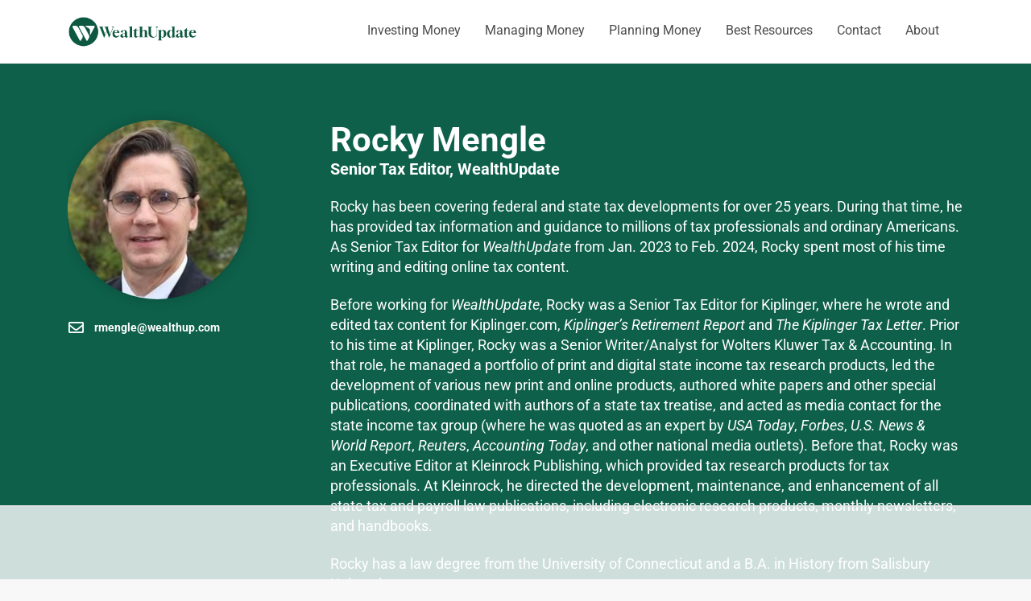

--- FILE ---
content_type: text/html
request_url: https://api.intentiq.com/profiles_engine/ProfilesEngineServlet?at=39&mi=10&dpi=936734067&pt=17&dpn=1&iiqidtype=2&iiqpcid=d50a1b27-0ff5-4a26-ab50-34c12d616728&iiqpciddate=1769033672907&pcid=c30980cd-5271-4661-87a6-8580aedb9f5e&idtype=3&us_privacy=1YNY&gdpr=0&japs=false&jaesc=0&jafc=0&jaensc=0&jsver=0.33&testGroup=A&source=pbjs&ABTestingConfigurationSource=group&abtg=A&vrref=https%3A%2F%2Fwealthup.com%2Fauthor%2Frockymengle%2F
body_size: 57
content:
{"abPercentage":97,"adt":1,"ct":2,"isOptedOut":false,"data":{"eids":[]},"dbsaved":"false","ls":true,"cttl":86400000,"abTestUuid":"g_8ad4dbff-e3ad-4ec1-8430-e4ed5f980a80","tc":9,"sid":-1288896011}

--- FILE ---
content_type: text/css
request_url: https://ads.adthrive.com/sites/60ff0ad9498239ef9cae82e6/ads.min.css
body_size: 682
content:
/* for sticky SB9 */
.adthrive-sidebar.adthrive-stuck {
margin-top: 85px;
z-index: 1!important;
}
/* for sticky SB1-5 */
.adthrive-sticky-sidebar > div {
top: 85px!important;
}

video, audio {
    visibility: initial!important;
}

body.archive .right-sidebar {
align-self: flex-start;
}

/* Top Center White Background */
.adthrive-collapse-mobile-background {
background-color: #f2f2f2!important;
}
.adthrive-top-collapse-close > svg > * {
stroke: black;
font-family: sans-serif;
}
.adthrive-top-collapse-wrapper-video-title,
.adthrive-top-collapse-wrapper-bar a a.adthrive-learn-more-link {
color: black!important;
}
/* END top center white background */

body.single .adthrive-content,
body.single div[id^="cls-video-container"] {
margin-bottom: 25px;
}
body{
overflow-x: clip !important;
}

--- FILE ---
content_type: text/plain
request_url: https://rtb.openx.net/openrtbb/prebidjs
body_size: -82
content:
{"id":"de0a73ec-c03a-4cc6-ba48-f5e360e1f90d","nbr":0}

--- FILE ---
content_type: text/plain; charset=utf-8
request_url: https://ads.adthrive.com/http-api/cv2
body_size: 5631
content:
{"om":["04298897otm","04897otm","07oav7ek","080face9-5bcb-4473-ae9d-32a41bf1910a","081aa9e5-ef94-4c81-b5b7-5e897af24111","08qi6o59","0929nj63","0be5e44b-8c9c-47f5-8dcd-c618904fc812","0iyi1awv","0k298a5pd9v","0ka5pd9v","0o3ed5fh","0p298ycs8g7","0p5m22mv","0pycs8g7","0s298m4lr19","0sm4lr19","1","1011_302_56233468","1011_302_56233474","1011_302_56233486","1011_302_56273321","1011_302_56528057","1011_302_56651804","1011_302_56652030","1011_302_56652038","1011_302_56982416","1011_302_56982418","1011_302_57035141","1011_302_57035150","101779_7764-1036209","101779_7764-1036210","1028_8728253","10310289136970_462615833","10339421-5836009-0","10868755","10ua7afe","11142692","11509227","1185:1610326628","1185:1610326728","11896988","12010084","12010088","12168663","12219631","12219633","124843_9","124844_22","124848_7","124853_7","12850756","1374w81n","14ykosoj","17_24696319","17_24767241","17_24767251","1891/84812","1891/84814","1d8bd386-cdf9-43d2-8797-f3a056ddc51a","1nswb35c","1qycnxb6","1zx7wzcw","202430_200_EAAYACog7t9UKc5iyzOXBU.xMcbVRrAuHeIU5IyS9qdlP9IeJGUyBMfW1N0_","202430_200_EAAYACogfp82etiOdza92P7KkqCzDPazG1s0NmTQfyLljZ.q7ScyBDr2wK8_","202d4qe7","206_262594","206_492063","206_547869","2132:45327624","2132:45327625","2132:45327682","2132:45327684","2132:45500578","2132:46091204","2149:12147059","2149:12151096","2149:12168663","2249:567996566","2249:703330140","2307:05nhl6dz","2307:0ka5pd9v","2307:1zuc5d3f","2307:28u7c6ez","2307:2gev4xcy","2307:3kp5kuh1","2307:3p0mnojb","2307:4etfwvf1","2307:4gebl586","2307:4l7yzzlo","2307:6wbm92qr","2307:72szjlj3","2307:77gj3an4","2307:794di3me","2307:7cmeqmw8","2307:7fl72cxu","2307:7fmk89yf","2307:821i184r","2307:9nex8xyd","2307:9t6gmxuz","2307:a7w365s6","2307:bu0fzuks","2307:c1hsjx06","2307:cmpalw5s","2307:cv0h9mrv","2307:dpjydwun","2307:duxvs448","2307:edkk1gna","2307:fphs0z2t","2307:fqeh4hao","2307:g49ju19u","2307:g80wmwcu","2307:gn3plkq1","2307:hn3eanl8","2307:i2aglcoy","2307:ij0o9c81","2307:m00a5urx","2307:mne39gsk","2307:o6aixi0z","2307:ouycdkmq","2307:pefxr7k2","2307:phlvi7up","2307:pnprkxyb","2307:qfy64iwb","2307:qsfx8kya","2307:t5kb9pme","2307:t8b9twm5","2307:tty470r7","2307:u7p1kjgp","2307:ubjltf5y","2307:v31rs2oq","2307:xbw1u79v","2307:xc88kxs9","2307:xgjdt26g","2307:zd631qlo","2307:zfexqyi5","2409_15064_70_85808977","2409_25495_176_CR52092920","2409_25495_176_CR52092922","2409_25495_176_CR52092954","2409_25495_176_CR52092956","2409_25495_176_CR52092957","2409_25495_176_CR52092958","2409_25495_176_CR52092959","2409_25495_176_CR52150651","2409_25495_176_CR52153849","2409_25495_176_CR52178316","2409_25495_176_CR52188001","24966663","25048620","25_53v6aquw","25_8b5u826e","25_ot4dib6q","25_ti0s3bz3","25_yi6qlg3p","262592","262594","2636_103472_T26333076","2636_1101777_7764-1036199","2636_1101777_7764-1036202","2636_1101777_7764-1036204","2636_1101777_7764-1036207","2636_1101777_7764-1036209","2636_1101777_7764-1036210","2636_1101777_7764-1036212","2662_200562_8172724","2676:85802262","2676:85987471","2676:86087987","2715_9888_262592","2715_9888_262594","28u7c6ez","29414696","29414711","2_206_554442","2_206_554472","2_206_554480","2f656d08-c868-4d64-b92d-b24e73052984","2gev4xcy","2gglwanz","2mk5t0sk","2mokbgft","308_125203_16","308_125204_12","311c02d8-aa8c-4b7d-b034-1f9dd2ee3fa8","31809564","32j56hnc","33419345","33419362","33604463","33605376","34182009","347138009","3490:CR52212687","3490:CR52212688","3490:CR52223711","3490:CR52223725","3490:CR52223939","34m0tfo8","3646_185414_T26335189","3658_136236_hn3eanl8","3658_15078_fqeh4hao","3658_15696_a0l7lmjs","3658_15784_cgx63l2w","3658_18008_duxvs448","3658_203382_z2zvrgyz","3658_21647_a1t6xdb7","381513943572","38339436","38662013","39303318","39350186","39364467","3LMBEkP-wis","3f8e5cc0-c19e-45e3-a106-4048a1c1a03c","3kp5kuh1","3p0mnojb","3q49ttf8","3ql09rl9","3wivd6ib","409_216366","409_216396","409_216416","409_223599","409_227223","409_227226","409_227239","409_228373","41c32a81-8eb1-4b01-9812-23ee5692e864","42602443","436396566","43919984","43919985","43a7ptxe","43jaxpr7","440665","44629254","458901553568","46038652","4642109_46_12168663","46_12168663","4771_67437_1610326628","481703827","485027845327","4858157b-a48b-4455-9942-0dcc03696690","49123013","4972640","4aa1aafc-75d1-4df7-aa89-26867e2c405f","4etfwvf1","4fk9nxse","4l7yzzlo","4tgls8cg","4zai8e8t","50479792","5126500501","51372355","51372397","51372410","51372434","51699649","522710","53786587","53v6aquw","549258659","5510:cymho2zs","5510:kecbwzbd","5510:mznp7ktv","5510:ouycdkmq","5510:pefxr7k2","5510:ujl9wsn7","5510:uk9x4xmh","5510:wfxqcwx7","55116643","55167461","5563_66529_OAIP.d03f9785127812e0d8d7c2ef72e44c47","557_409_216366","557_409_216396","557_409_220338","557_409_220344","557_409_223599","558_93_0ka5pd9v","558_93_77gj3an4","558_93_bpdqvav8","558_93_m2n177jy","558_93_phlvi7up","56071098","560_74_18268075","56341213","56635951","576777115309199355","58147757","582mxy0f","588062576109","59664236","59665059","59816685","59856354","5989_1799740_703675811","5989_1799740_703680594","5l29803u8j0","5nukj5da","5s8wi8hf","5z1q3lnv","605367461","60f5a06w","61159998","61310248631_704416801","61682408","618576351","618876699","618980679","61900466","619089559","61916211","61932920","61932925","61932957","62019681","62020288","6226505239","6226507991","6226508011","6226522431","6226530649","6250_66552_1049525456","627227759","627290883","627309156","627309159","628015148","628086965","628153053","628222860","628223277","628360579","628360582","628444262","628444433","628444436","628444439","628456307","628456310","628456313","628456379","628622163","628622172","628622241","628622244","628622247","628622250","628683371","628687043","628687157","628687460","628687463","628803013","628841673","629007394","629009180","629167998","629168001","629168010","629168565","629171196","629171202","629350437","62978299","630137823","630928655","63100589","636401453420","6365_61796_742174851279","6365_61796_784844652399","6365_61796_784880169532","6365_61796_784880263591","6365_61796_784880274628","6365_61796_787899938824","636910768489","63barbg1","651637459","651637462","654291315","6547_67916_3kmUh6pwvJntuhLwTf9D","6547_67916_DTNXhFXu13520pvWREts","6547_67916_TeLXbFX4AUrksLxAsMVT","659713728691","663293761","668547445","67d3a532-6ae5-4434-8a26-307e6d24dada","680_99480_698474013","683821359302","68a34afd-d98e-4bdf-af83-d00f5b945f4f","690_99485_1610326728","693862256","697189930","697525805","697876994","698637285","6a5012f4-d5b1-4344-add4-9d5a8dbde851","6b8inw6p","6bu8dp95","6efc2ca4-7104-4c7e-8f5a-95572be4c53d","6f209eff-8fe9-4d84-b47c-df37a7a087ea","6l5qanx0","6mwqcsi8","6z26stpw","6zt4aowl","701082828","703176941","705115233","705115332","705115442","705115523","705116521","705611673","726223570444","729573858470","72a81755-0381-45a2-abe1-326ce5c3680f","74243_74_18268080","74243_74_18364062","74243_74_18364087","74243_74_18364134","75799a40-5c7f-4aa4-a60f-f8955e4520d1","77298gj3an4","7732580","7764-1036207","7764-1036209","77gj3an4","78827816","790184873203","790703534105","794di3me","7969_149355_42072323","7969_149355_42602443","7969_149355_45142083","7969_149355_45633614","7969_149355_45868996","7969_149355_45877324","7a0tg1yi","7cmeqmw8","7f298mk89yf","7fl72cxu","7fmk89yf","7xb3th35","80ec5mhd","8152859","8152878","8152879","8172741","8193078","821i184r","82286845","82_7764-1036203","82_7764-1036204","82_7764-1036207","83443883","86509229","86698143","8b5u826e","8gyxi0mz","8linfb0q","8u2upl8r","8zkh523l","9057/0328842c8f1d017570ede5c97267f40d","9057/211d1f0fa71d1a58cabee51f2180e38f","9057/d86f9333f7daec6c814b23d1142f7222","90_12219592","90_12850754","97_8193073","98xzy0ek","9925w9vu","9nex8xyd","9t6gmxuz","9vj21krg","a0l7lmjs","a1298t6xdb7","a1t6xdb7","a4nw4c6t","a566o9hb","a7w365s6","ah4nv6ui","ajnkkyp6","b4c30475-1b9a-467d-93ff-bd2fbdffca33","b5h6ex3r","bd5xg6f6","bmvwlypm","bn278v80","bnpe74hh","bp4f2d47","bw5u85ie","bw5y4xkp","bwwbm3ch","c1298hsjx06","c1hsjx06","c25uv8cd","c34acae9-a00c-4f41-a930-7a39c70e2130","c3jn1bgj","cbsyo811","ce5ab2b5-e33c-4fa6-a674-ffd6caa585e5","ce7bo7ga","cgx63l2w","cki44jrm","cmpalw5s","cqant14y","cr-2deugwfeubwe","cr-6ovjht2euatj","cr-6ovjht2eubwe","cr-97pzzgzrubqk","cr-aaqt0j2subwj","cr-aavwye0pubwj","cr-aawz2m5rubwj","cr-aawz3f0wubwj","cr-aawz3f2tubwj","cr-aawz3f3qubwj","cr-e7uu0e0qx9v","cr-ej81irimuatj","cr-flbd4mx4u9vd","cr-flbd4mx4ubxe","cr-kz4ol95lubwe","cv0h9mrv","cymho2zs","d5jdnwtq","d61aa50b-feff-455d-bfb3-09e4c1ca3ce5","d7ojx13x","d918ae70-b2d9-418b-9b96-d6cb0f0129a7","d9f6t30y","db0e1094-0c22-41ad-b156-f140a8cf2419","dc9iz3n6","de66hk0y","dft15s69","dg2WmFvzosE","dpjydwun","dtm79nhf","duxvs448","dwghal43","dwjp56fe","e0qvl61l","e1dc78ce-ce89-46ba-83ca-a0170e6b697e","e2c76his","e9cb9fae-5297-472b-bd13-d316d8bd7ede","eb9vjo1r","ed298kk1gna","edkk1gna","eud1td0t","extremereach_creative_76559239","f2d90eb4-d19e-4a68-8eca-fee1b842ff85","fb8b5564-fa3c-445d-ac38-d853002df1cb","fcn2zae1","fgrpby3o","fjp0ceax","fk23o2nm","fmmrtnw7","fovbyhjn","fpbj0p83","fphs0z2t","fq298eh4hao","fqeh4hao","fqycrjom","g2ozgyf2","g3tr58j9","ge4000vb","gh8va2dg","gix2ylp1","gn3plkq1","gnm8sidp","gpx7xks2","h600umfj","heb21q1u","heyp82hb","hf9ak5dg","hffavbt7","hk984ucz","hn3eanl8","hpybs82n","hueqprai","hxxrc6st","i2aglcoy","i90isgt0","iaqttatc","ij0o9c81","ikek48r0","iu5svso2","izn7xb48","j39smngx","j728o85b","jci9uj40","jd035jgw","jnn8cnz2","jr169syq","k0csqwfi","k6mxdk4o","kecbwzbd","klqiditz","knoebx5v","kns32sql","ksrdc5dk","kv2blzf2","l04ojb5z","l2j3rq3s","lmi8pfvy","lryy2wkw","lu0m1szw","lx2m2l9v","m00a5urx","m2n177jy","mealz2pi","mev7qd3f","mne39gsk","mnzinbrt","mznp7ktv","n3egwnq7","np9yfx64","npdrkirq","o54qvth1","o7df6lpy","ofoon6ir","op9gtamy","ouycdkmq","owpdp17p","oxs5exf6","oz31jrd0","pagvt0pd","pe0gcg4w","pefxr7k2","phlvi7up","plth4l1a","pnprkxyb","ppn03peq","pr3rk44v","prcz3msg","prq4f8da","pzgd3hum","q0nt8p8d","qfy64iwb","qhj5cnew","qlw2vktr","quk7w53j","rknnwvfz","rrlikvt1","rue4ecys","s2ahu2ae","s4s41bit","s96pzpsy","s9kmbxbp","sdodmuod","sfz2f81x","sslkianq","ssnofwh5","st298jmll2q","t2dlmwva","t5alo5fu","t5kb9pme","t79r9pdb","t8298b9twm5","t8b9twm5","ta3n09df","tfbg3n3b","ti0s3bz3","u3i8n6ef","u3kgq35b","u7p1kjgp","ub298jltf5y","ubjltf5y","ud61dfyz","uhebin5g","ujl9wsn7","uq0uwbbh","usle8ijx","v31rs2oq","vbivoyo6","vfvpfnp8","vggd907z","vk8u5qr9","vkqnyng8","vu8587rh","w5et7cv9","w82ynfkl","wf9qekf0","wfxqcwx7","wn2a3vit","wt0wmo2s","wu5qr81l","ww9yxw2a","x0lc61jh","x9yz5t0i","xdaezn6y","xgjdt26g","xjq9sbpc","xm7xmowz","xtxa8s2d","xz9ajlkq","y51tr986","yass8yy7","yi5c56c7","yi6qlg3p","ylz2n35t","z4ptnka9","zaiy3lqy","zd298631qlo","zd631qlo","zep75yl2","zfexqyi5","zpm9ltrh","zw6jpag6","zwzjgvpw","zxaju0ay","7979132","7979135"],"pmp":[],"adomains":["123notices.com","1md.org","about.bugmd.com","acelauncher.com","adameve.com","akusoli.com","allyspin.com","askanexpertonline.com","atomapplications.com","bassbet.com","betsson.gr","biz-zone.co","bizreach.jp","bubbleroom.se","bugmd.com","buydrcleanspray.com","byrna.com","capitaloneshopping.com","clarifion.com","combatironapparel.com","controlcase.com","convertwithwave.com","cotosen.com","countingmypennies.com","cratedb.com","croisieurope.be","cs.money","dallasnews.com","definition.org","derila-ergo.com","dhgate.com","dhs.gov","displate.com","easyprint.app","easyrecipefinder.co","fabpop.net","familynow.club","fla-keys.com","folkaly.com","g123.jp","gameswaka.com","getbugmd.com","getconsumerchoice.com","getcubbie.com","gowavebrowser.co","gowdr.com","gransino.com","grosvenorcasinos.com","guard.io","hero-wars.com","holts.com","instantbuzz.net","itsmanual.com","jackpotcitycasino.com","justanswer.com","justanswer.es","la-date.com","lightinthebox.com","liverrenew.com","local.com","lovehoney.com","lulutox.com","lymphsystemsupport.com","manualsdirectory.org","meccabingo.com","medimops.de","mensdrivingforce.com","millioner.com","miniretornaveis.com","mobiplus.me","myiq.com","national-lottery.co.uk","naturalhealthreports.net","nbliver360.com","nikke-global.com","nordicspirit.co.uk","nuubu.com","onlinemanualspdf.co","original-play.com","outliermodel.com","paperela.com","paradisestays.site","parasiterelief.com","peta.org","photoshelter.com","plannedparenthood.org","playvod-za.com","printeasilyapp.com","printwithwave.com","profitor.com","quicklearnx.com","quickrecipehub.com","rakuten-sec.co.jp","rangeusa.com","refinancegold.com","robocat.com","royalcaribbean.com","saba.com.mx","shift.com","simple.life","spinbara.com","systeme.io","taboola.com","tackenberg.de","temu.com","tenfactorialrocks.com","theoceanac.com","topaipick.com","totaladblock.com","usconcealedcarry.com","vagisil.com","vegashero.com","vegogarden.com","veryfast.io","viewmanuals.com","viewrecipe.net","votervoice.net","vuse.com","wavebrowser.co","wavebrowserpro.com","weareplannedparenthood.org","xiaflex.com","yourchamilia.com"]}

--- FILE ---
content_type: text/plain; charset=UTF-8
request_url: https://at.teads.tv/fpc?analytics_tag_id=PUB_17002&tfpvi=&gdpr_consent=&gdpr_status=22&gdpr_reason=220&ccpa_consent=1YNY&sv=prebid-v1
body_size: 56
content:
MjRjOTdlMzMtNmY0Mi00NmYyLThjNjctMWU1NmJlMDVmYzY3IzgtNw==

--- FILE ---
content_type: text/plain
request_url: https://rtb.openx.net/openrtbb/prebidjs
body_size: -217
content:
{"id":"8fa21556-1d1f-4095-af53-17037ac26552","nbr":0}

--- FILE ---
content_type: text/plain
request_url: https://rtb.openx.net/openrtbb/prebidjs
body_size: -217
content:
{"id":"ad9ce158-17db-477a-b2a9-ad00fad073ca","nbr":0}

--- FILE ---
content_type: text/plain
request_url: https://rtb.openx.net/openrtbb/prebidjs
body_size: -217
content:
{"id":"6b87bc0a-665a-4717-9c15-0c79e4e369c0","nbr":0}

--- FILE ---
content_type: text/plain
request_url: https://rtb.openx.net/openrtbb/prebidjs
body_size: -217
content:
{"id":"421cf32a-c34a-462c-8b13-5c453417b603","nbr":0}